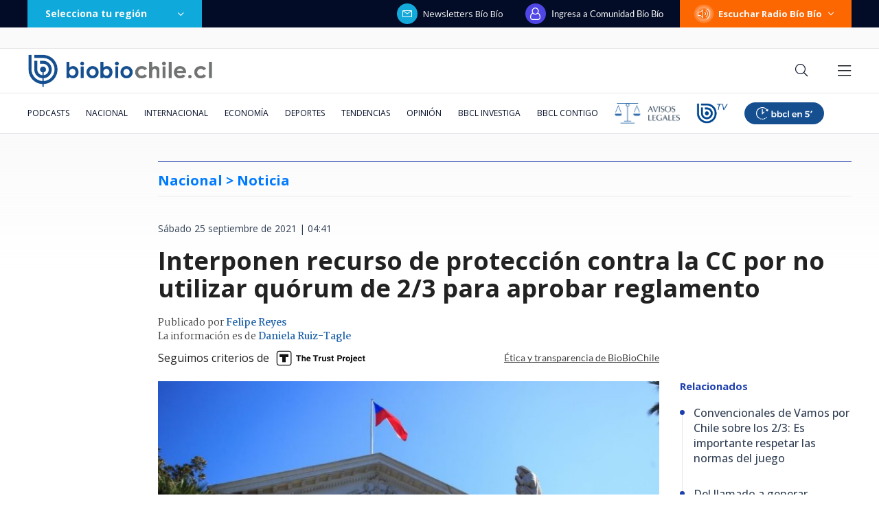

--- FILE ---
content_type: text/html; charset=utf-8
request_url: https://realtime.bbcl.cl/hit/?t=1768997754695&url=https%3A%2F%2Fwww.biobiochile.cl%2Fnoticias%2Fnacional%2Fchile%2F2021%2F09%2F25%2Finterponen-recurso-de-proteccion-contra-la-cc-por-no-utilizar-quorum-de-2-3-para-aprobar-reglamento.shtml&property=01G1KMVDSGMWCR31GWZX0VBJBY&referrer=
body_size: -16
content:
01KFG7Q7X7P1ER5EFD5PMVED79.BO6Y3t/p7hAMZVDBBPZzFsOhnhwtsJGhe9790X6yqwE=

--- FILE ---
content_type: text/html; charset=utf-8
request_url: https://www.google.com/recaptcha/api2/aframe
body_size: 266
content:
<!DOCTYPE HTML><html><head><meta http-equiv="content-type" content="text/html; charset=UTF-8"></head><body><script nonce="Y8mxJv3sU6JE-rJJozrobQ">/** Anti-fraud and anti-abuse applications only. See google.com/recaptcha */ try{var clients={'sodar':'https://pagead2.googlesyndication.com/pagead/sodar?'};window.addEventListener("message",function(a){try{if(a.source===window.parent){var b=JSON.parse(a.data);var c=clients[b['id']];if(c){var d=document.createElement('img');d.src=c+b['params']+'&rc='+(localStorage.getItem("rc::a")?sessionStorage.getItem("rc::b"):"");window.document.body.appendChild(d);sessionStorage.setItem("rc::e",parseInt(sessionStorage.getItem("rc::e")||0)+1);localStorage.setItem("rc::h",'1768997772546');}}}catch(b){}});window.parent.postMessage("_grecaptcha_ready", "*");}catch(b){}</script></body></html>

--- FILE ---
content_type: application/javascript
request_url: https://www.biobiochile.cl/static/realtime/realtime-nacional.js?t=1768997767190&callback=BBCL_Realtime
body_size: 1056
content:
/*2026-01-21 12:15:07*/ BBCL_Realtime([{"id":6703600,"titulo":"Cat\u00e1strofe anticipada: el \"polvor\u00edn\" de 4 mil hect\u00e1reas en Gran Concepci\u00f3n del que nadie se hizo cargo","url":"https:\/\/www.biobiochile.cl\/especial\/bbcl-investiga\/noticias\/reportajes\/2026\/01\/21\/catastrofe-anticipada-el-polvorin-de-4-mil-hectareas-en-gran-concepcion-del-que-nadie-se-hizo-cargo.shtml","imagen":"2026\/01\/incendio-forestal-advertencias-corma.png","video_rudo_destacado":"","categoria":"nacional","en_vivo":false,"visitas":494},{"id":6705621,"titulo":"\"Lamentamos el desenlace\": Pedro, Juan y Diego y helader\u00eda que us\u00f3 marca Savory ir\u00e1n a quiebra","url":"https:\/\/www.biobiochile.cl\/noticias\/economia\/negocios-y-empresas\/2026\/01\/20\/lamentamos-el-desenlace-pedro-juan-y-diego-y-heladeria-que-uso-marca-savory-iran-a-quiebra.shtml","imagen":"2026\/01\/lamentamos-el-desenlace__-pedro-juan-diego-y-heladeria-que-uso-marca-savory-iran-a-quiebra.jpg","video_rudo_destacado":"","categoria":"nacional","en_vivo":false,"visitas":418},{"id":6705983,"titulo":"Presidente electo Jos\u00e9 Antonio Kast presenta su gabinete: revisa aqu\u00ed el listado de futuros ministros","url":"https:\/\/www.biobiochile.cl\/noticias\/nacional\/chile\/2026\/01\/20\/presidente-electo-jose-antonio-kast-presenta-a-su-gabinete-sigue-aqui-la-transmision-en-vivo.shtml","imagen":"2026\/01\/a-1-por-kast-presenta-a-su-gabinete-ministros.png","video_rudo_destacado":"","categoria":"nacional","en_vivo":false,"visitas":381},{"id":6706096,"titulo":"Senado vuelve a dar portazo a normas de \"amarre\" y despacha a tercer tr\u00e1mite reajuste a sector p\u00fablico","url":"https:\/\/www.biobiochile.cl\/noticias\/nacional\/chile\/2026\/01\/21\/senado-vuelve-a-dar-portazo-a-normas-de-amarre-y-despacha-a-tercer-tramite-reajuste-a-sector-publico.shtml","imagen":"2026\/01\/cntxt-a-1-por-senado-rechaza-normas-amarre-y-reajuste-al-sector-publico-pasa-a-tercer-tramite.jpg","video_rudo_destacado":"","categoria":"nacional","en_vivo":false,"visitas":304},{"id":6706077,"titulo":"\"Un gabinete heredero de Pinochet\": FA arremete contra futuros ministros anunciados por Kast","url":"https:\/\/www.biobiochile.cl\/noticias\/nacional\/chile\/2026\/01\/21\/un-gabinete-heredero-de-pinochet-fa-arremete-contra-futuros-ministros-anunciados-por-kast.shtml","imagen":"2026\/01\/a-1-por-kast-gabinete.png","video_rudo_destacado":"","categoria":"nacional","en_vivo":false,"visitas":267},{"id":6704387,"titulo":"El FMI llama a \"resistir firmemente\" las amenazas a la independencia de los bancos centrales y la Fed","url":"https:\/\/www.biobiochile.cl\/noticias\/economia\/actualidad-economica\/2026\/01\/19\/el-fmi-llama-a-resistir-firmemente-las-amenazas-a-la-independencia-de-los-bancos-centrales-y-la-fed.shtml","imagen":"2026\/01\/el-fmi-llama-a-_resistir-firmemente_-las-amenazas-a-la-independencia-de-los-bancos-centrales-y-la-fed.jpg","video_rudo_destacado":"","categoria":"nacional","en_vivo":false,"visitas":186},{"id":6706172,"titulo":"Sector minero lanza dardo contra Kast por dejar a ingeniero agr\u00f3nomo a cargo de Ministerio de Miner\u00eda","url":"https:\/\/www.biobiochile.cl\/noticias\/economia\/actualidad-economica\/2026\/01\/21\/sector-minero-lanza-dardo-contra-kast-por-dejar-a-un-agronomo-a-cargo-del-ministerio-de-mineria.shtml","imagen":"2026\/01\/mineria-kast-biministro.jpg","video_rudo_destacado":"","categoria":"nacional","en_vivo":false,"visitas":181},{"id":6706218,"titulo":"IPS y PDI reconocen falla que dej\u00f3 sin PGU a miles de pensionados y anuncia nuevo chequeo","url":"https:\/\/www.biobiochile.cl\/noticias\/nacional\/chile\/2026\/01\/21\/ips-y-pdi-reconocen-falla-que-dejo-sin-pgu-a-miles-de-pensionados-y-anuncia-nuevo-chequeo.shtml","imagen":"2026\/01\/ips-pdi-pgu.jpg","video_rudo_destacado":"","categoria":"nacional","en_vivo":false,"visitas":150},{"id":6706154,"titulo":"Megaincendio: Carabineros confirma denuncias por hallazgo de contenedores con bencina en rutas","url":"https:\/\/www.biobiochile.cl\/noticias\/nacional\/region-del-bio-bio\/2026\/01\/21\/megaincendio-carabineros-confirma-denuncias-por-hallazgo-de-contenedores-con-bencina-en-rutas.shtml","imagen":"2026\/01\/megaincendio.png","video_rudo_destacado":"","categoria":"nacional","en_vivo":false,"visitas":139},{"id":6705150,"titulo":"Due\u00f1a de fundo donde desapareci\u00f3 Mar\u00eda Ercira pasar\u00e1 a ser imputada en la investigaci\u00f3n","url":"https:\/\/www.biobiochile.cl\/noticias\/nacional\/region-de-valparaiso\/2026\/01\/20\/duena-de-fundo-donde-desaparecio-maria-ercira-pasara-a-imputada-en-la-investigacion.shtml","imagen":"2026\/01\/foto-de-contexto-nota-bbcl-47.png","video_rudo_destacado":"","categoria":"nacional","en_vivo":false,"visitas":131}])

--- FILE ---
content_type: application/javascript; charset=utf-8
request_url: https://fundingchoicesmessages.google.com/f/AGSKWxUAOoD8Mt64EOUvsxINg27gyz-DsWVzHHKZ6GSGUyHZvJa2fWAWcx1KDlYr2lHoaBXXMSDMrtCXVvS_un7TTqOUsPdWrpHkaah_dM7W5NWWF2f68wMzBTgkVm0nO_iOakiZGHiLYPFvEVeT6cuPA-uOnYax2WbfzBbcUM37UvJXFi6OzPxp_sWYh7ZR/_/pagead?/masonad.gif/cgi-exe/ad./p?zoneId=/fleshlight.
body_size: -1289
content:
window['c75aed26-b9ee-49c8-a58e-dca349827c34'] = true;